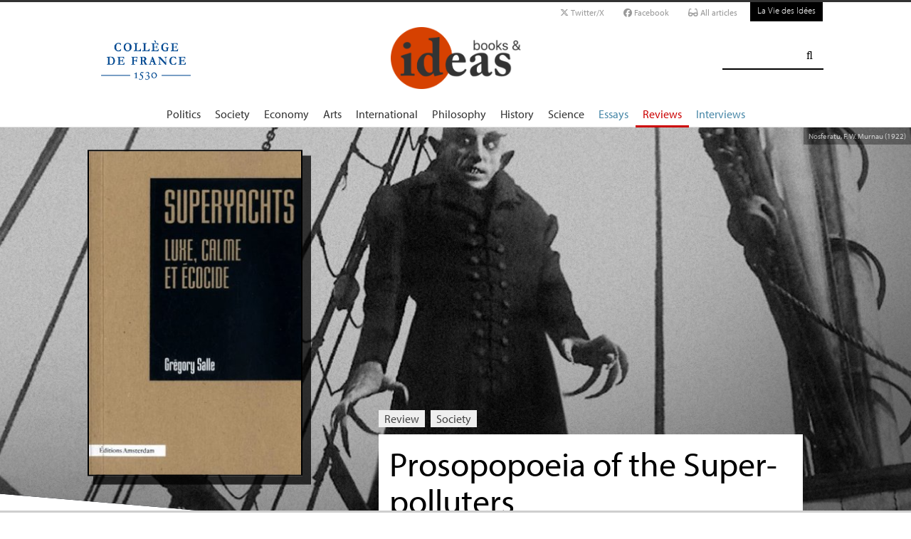

--- FILE ---
content_type: text/html; charset=utf-8
request_url: https://laviedesidees.fr/Prosopopoeia-of-the-Super-polluters
body_size: 21754
content:
<!doctype html>
<html dir="ltr" lang="en" xmlns="http://www.w3.org/1999/xhtml" xml:lang="en" class="ltr en no-js">
	<!--<![endif]-->
	<head>
		<script type='text/javascript'>/*<![CDATA[*/(function(H){H.className=H.className.replace(/\bno-js\b/,'js')})(document.documentElement);/*]]>*/</script>
		<title>Prosopopoeia of the Super-polluters - Books &amp; ideas</title>
		
		
		
		<link rel="canonical" href="https://laviedesidees.fr/Prosopopoeia-of-the-Super-polluters" />
		<meta name="description" content="About: Gr&#233;gory Salle, Superyachts, Luxe, calme et &#233;cocide, &#233;ditions Amsterdam - Ever more numerous, ever more polluting, superyachts are a &#8216;Capitalo-scene&#039;: in a space that is at once vast yet highly circumscribed, they embody the hidden face of contemporary capitalism, in all its planet-killing splendor." >
		<meta property="article:author" content="Giulia Mensitieri">
		<meta name="author" content="Giulia Mensitieri">
		
		
		
		<meta property="og:image" content="https://laviedesidees.fr/IMG/png/yacht-card.png">
		
		
		
			<meta name="og:image" content="https://laviedesidees.fr/IMG/png/yacht-card.png">
		
		
		<meta property="og:title" content="Prosopopoeia of the Super-polluters">
		<meta property="og:url" content="https://laviedesidees.fr/Prosopopoeia-of-the-Super-polluters" />
		<meta property="og:description" content="About: Gr&#233;gory Salle, Superyachts, Luxe, calme et &#233;cocide, &#233;ditions Amsterdam" >
		<meta property="og:type" content="article" >
		
		
		<meta name="bepress_citation_author" content="Giulia Mensitieri">
		<meta name="bepress_citation_title" content="Prosopopoeia of the Super-polluters">
		<meta name="bepress_citation_date" content="2023-06-15">
		<meta name="bepress_citation_abstract_html_url" content="https://laviedesidees.fr/Prosopopoeia-of-the-Super-polluters">
		
		
		<meta name="DC.language" CONTENT="en">
		<meta name="DC.title" CONTENT="Prosopopoeia of the Super-polluters">
		<meta name="DC.creator" content="Giulia Mensitieri">
		<meta name="DC.source" CONTENT="Books &amp; ideas">
		<meta name="DC.publisher" content="Books &amp; ideas">
		<meta name="DC:date" content="2023-06-15">
		<meta name="DC.description" CONTENT="About: Gr&#233;gory Salle, Superyachts, Luxe, calme et &#233;cocide, &#233;ditions Amsterdam">
		<meta name="DC:type" content="journalArticle">
		
		
		
		<meta name="twitter:card" content="summary_large_image">
		<meta name="twitter:site" content="@booksandideas
			">
		<meta name="twitter:creator" content="@booksandideas
			">
		<meta name="twitter:title" content="Prosopopoeia of the Super-polluters">
		<meta name="twitter:description" content="About: Gr&#233;gory Salle, Superyachts, Luxe, calme et &#233;cocide, &#233;ditions Amsterdam
			
		">
		
			<meta name="twitter:image" content="https://laviedesidees.fr/IMG/png/yacht-card.png">
		
		
		
		<meta property="fb:app_id" content="1513923505598044" />
		
		<!-- Google tag (gtag.js) -->
<script async src="https://www.googletagmanager.com/gtag/js?id=G-FBEQC3F0L2"></script>
<script>
  window.dataLayer = window.dataLayer || [];
  function gtag(){dataLayer.push(arguments);}
  gtag('js', new Date());

  gtag('config', 'G-FBEQC3F0L2');
</script>


<meta http-equiv="Content-Type" content="text/html; charset=utf-8" />
<meta name="viewport" content="width=device-width, initial-scale=1" />

   
<link rel="stylesheet" href="squelettes-dist/css/reset.css?1764924792" type="text/css" />
<link rel="stylesheet" href="squelettes-dist/css/clear.css?1764924792" type="text/css" />
<link rel="stylesheet" href="squelettes-dist/css/font.css?1764924792" type="text/css" />
<link rel="stylesheet" href="squelettes/css/links.css?1729235433" type="text/css" />
<link rel="stylesheet" href="squelettes-dist/css/typo.css?1764924792" type="text/css" />
<link rel="stylesheet" href="squelettes-dist/css/media.css?1764924792" type="text/css" />
<link rel="stylesheet" href="squelettes-dist/css/form.css?1764924792" type="text/css" />

<link rel="stylesheet" href="squelettes-dist/css/layout.css?1764924792" type="text/css" />


<link rel="stylesheet" href="squelettes-dist/css/spip.css?1764924792" type="text/css" />
<script>/*<![CDATA[*/
var blocs_replier_tout = 0;
var blocs_slide = 'normal';
var blocs_title_sep = /\|\|/g;
var blocs_title_def = 'Unfold||Fold back';
var blocs_js_cookie = '';

/*]]>*/</script><script type="text/javascript">var js_nouvelle_fenetre='(new window)';var links_site = '//laviedesidees.fr';</script>
<script>
var mediabox_settings={"auto_detect":true,"ns":"box","tt_img":true,"sel_g":"#documents_portfolio a[type='image\/jpeg'],#documents_portfolio a[type='image\/png'],#documents_portfolio a[type='image\/gif']","sel_c":".mediabox","str_ssStart":"Slideshow","str_ssStop":"Stop","str_cur":"{current}\/{total}","str_prev":"Previous","str_next":"Next","str_close":"Close","str_loading":"Loading\u2026","str_petc":"Press \u2019Esc\u2019 to close","str_dialTitDef":"Dialogue box","str_dialTitMed":"Media display","splash_url":"","lity":{"skin":"_simple-dark","maxWidth":"90%","maxHeight":"90%","minWidth":"400px","minHeight":"","slideshow_speed":"2500","opacite":"0.9","defaultCaptionState":"expanded"}};
</script>
<!-- insert_head_css -->
<link rel="stylesheet" href="plugins-dist/mediabox/lib/lity/lity.css?1764926070" type="text/css" media="all" />
<link rel="stylesheet" href="plugins-dist/mediabox/lity/css/lity.mediabox.css?1764926070" type="text/css" media="all" />
<link rel="stylesheet" href="plugins-dist/mediabox/lity/skins/_simple-dark/lity.css?1764926070" type="text/css" media="all" /><link rel='stylesheet' type='text/css' media='all' href='plugins-dist/porte_plume/css/barre_outils.css?1764926072' />
<link rel='stylesheet' type='text/css' media='all' href='local/cache-css/cssdyn-css_barre_outils_icones_css-d131fca8.css?1762529467' />
<link rel="stylesheet" type="text/css" href="plugins/auto/orthotypo/v2.2.0/css/typo_guillemets.css" media="all" />
<link rel="stylesheet" href="squelettes/css/links.css" type="text/css" media="all" />
<link rel="stylesheet" href="plugins/auto/typoenluminee/v4.0.1/css/enluminurestypo.css" type="text/css" media="all" /><link rel="stylesheet" type="text/css" href="plugins/auto/blocsdepliables/v1.4.2/css/blocs.css?1750406074" /><link rel="stylesheet" type="text/css" href="plugins/auto/owlcarousel/v1.1.0/css/owl.carousel.css" media="screen" />
<link rel="stylesheet" type="text/css" href="plugins/auto/owlcarousel/v1.1.0/css/owl.theme.css" media="screen" />
<link rel="stylesheet" type="text/css" href="plugins/auto/owlcarousel/v1.1.0/css/owl.modeles.css" media="screen" />



<!--<link rel="stylesheet" href="squelettes-dist/css/theme.css?1764924792" type="text/css" />-->





<script src="prive/javascript/jquery.js?1764925040" type="text/javascript"></script>

<script src="prive/javascript/jquery.form.js?1764925040" type="text/javascript"></script>

<script src="prive/javascript/jquery.autosave.js?1764925040" type="text/javascript"></script>

<script src="prive/javascript/jquery.placeholder-label.js?1764925040" type="text/javascript"></script>

<script src="prive/javascript/ajaxCallback.js?1764925040" type="text/javascript"></script>

<script src="prive/javascript/js.cookie.js?1764925040" type="text/javascript"></script>
<!-- insert_head -->
<script src="plugins-dist/mediabox/lib/lity/lity.js?1764926070" type="text/javascript"></script>
<script src="plugins-dist/mediabox/lity/js/lity.mediabox.js?1764926070" type="text/javascript"></script>
<script src="plugins-dist/mediabox/javascript/spip.mediabox.js?1764926070" type="text/javascript"></script><script type='text/javascript' src='plugins-dist/porte_plume/javascript/jquery.markitup_pour_spip.js?1764926072'></script>
<script type='text/javascript' src='plugins-dist/porte_plume/javascript/jquery.previsu_spip.js?1764926072'></script>
<script type='text/javascript' src='local/cache-js/jsdyn-javascript_porte_plume_start_js-9f27c760.js?1760683476'></script>
<link rel="shortcut icon" href="local/cache-gd2/3b/20125795b1979063313bd83a0e42b4.ico?1728629147" type="image/x-icon" />
<link rel="apple-touch-icon" sizes="57x57" href="local/cache-gd2/03/9d5c9ed6e25796219fadefa497095d.png?1728629147" />
<link rel="apple-touch-icon" sizes="114x114" href="local/cache-gd2/af/166d120026049d07ac81fe78d01fdc.png?1728629147" />
<link rel="apple-touch-icon" sizes="72x72" href="local/cache-gd2/fa/e6e44a99f24d3ab8721fafd406961d.png?1728629147" />
<link rel="apple-touch-icon" sizes="144x144" href="local/cache-gd2/db/7782b36a652f5b014809ee71693270.png?1728629147" />
<link rel="apple-touch-icon" sizes="60x60" href="local/cache-gd2/92/0b3d31589302a59a33e563f7733740.png?1728629147" />
<link rel="apple-touch-icon" sizes="120x120" href="local/cache-gd2/8f/ae45f3c2adfd2bc239738eed255e89.png?1728629147" />
<link rel="apple-touch-icon" sizes="76x76" href="local/cache-gd2/8e/bc589b250e07eae6791ad637becb50.png?1728629147" />
<link rel="icon" type="image/png" href="local/cache-gd2/f3/d5960e0600bf10bf2238202d0c1225.png?1728629147" sizes="96x96" />
<link rel="icon" type="image/png" href="local/cache-gd2/9d/389978653a32b327aa4095c09167c6.png?1728629147" sizes="16x16" />
<link rel="icon" type="image/png" href="local/cache-gd2/f7/0443f4cea4ec5ff3a260ed78a23ef6.png?1728629147" sizes="32x32" />
<link rel="icon" type="image/png" href="local/cache-gd2/e4/b8f5a2330d04188bb812ab1056f4ac.png?1728629147" sizes="192x192" />
<meta name="msapplication-TileImage" content="local/cache-gd2/af/166d120026049d07ac81fe78d01fdc.png?1728629147" />

<meta name="msapplication-TileColor" content="#f6a623" />
<meta name="theme-color" content="#f6a623" /><link rel='stylesheet' href='local/cache-css/cssdyn-tarteaucitron_custom_css-04401bfc.css?1760683478' type='text/css' /><script type='text/javascript' src='plugins/auto/tarteaucitron/v1.9.2/lib/tarteaucitron/tarteaucitron.js' id='tauc'></script>
<script type="text/javascript">
	tarteaucitron.init({
		"privacyUrl": "", /* Privacy policy url */

		"hashtag": "#tarteaucitron", /* Ouverture automatique du panel avec le hashtag */
		"cookieName": "tarteaucitron", /* Cookie name */

		"orientation": "bottom", /* le bandeau doit être en haut (top), au milieu (middle) ou en bas (bottom) ? */

		"groupServices": false, /* Group services by category */
		"closePopup": false, /* Show a close X on the banner */

		/* Gestion petit bandeau */
		"showAlertSmall": false, /* afficher le petit bandeau en bas à droite ? */
		"cookieslist": false, /* Afficher la liste des cookies installés ? */

		/* Gestion de la petite icone Cookie */
		"showIcon": false, /* Show cookie Icon or not */
		
		"iconPosition": "BottomRight", /* BottomRight, BottomLeft, TopRight and TopLeft */

		"adblocker": false, /* Afficher un message si un adblocker est détecté */

		/* Gestion grand bandeau */
		"DenyAllCta" : true, /* Show the deny all button */
		"AcceptAllCta" : true, /* Show the accept all button when highPrivacy on */
		"highPrivacy": true, /* Si true, affiche le bandeau de consentement. Sinon, le consentement est implicite. */

		"handleBrowserDNTRequest": true, /* If Do Not Track == 1, disallow all */

		"removeCredit": false, /* supprimer le lien vers la source ? */

		"useExternalCss": false, /* If false, the tarteaucitron.css file will be loaded */
		"useExternalJs": false, /* If false, the tarteaucitron.js file will be loaded */

		

		"moreInfoLink": false, /* Show more info link */
		

		"mandatory": false, /* Show a message about mandatory cookies */

		"googleConsentMode": true, /* Activer le Google Consent Mode v2 pour Google ads & GA4 */
		"bingConsentMode": true, /* Activer le Bing Consent Mode pour Clarity & Bing Ads */
		"softConsentMode": false, /* Soft consent mode (le consentement est requis pour charger les tags) */
	});

	var tarteaucitronCustomText = {
		
		
		"icon": 'Gestionnaire de cookies - ouverture d’une fenêtre'
	}

	var tarteaucitronForceLanguage = 'en';
</script>
<script src="https://laviedesidees.fr/plugins/auto/ancresdouces/v3.0.0/js/jquery.scrollto.js" type="text/javascript"></script><script src="https://laviedesidees.fr/plugins/auto/ancresdouces/v3.0.0/js/jquery.localscroll.js" type="text/javascript"></script><script type="text/javascript">/* <![CDATA[ */
function ancre_douce_init() {
	if (typeof jQuery.localScroll=="function") {
		jQuery.localScroll({autoscroll:false, hash:true, onAfter:function(anchor, settings){ 
			jQuery(anchor).attr('tabindex', -1).on('blur focusout', function () {
				// when focus leaves this element, 
				// remove the tabindex attribute
				jQuery(this).removeAttr('tabindex');
			}).focus();
		}});
	}
}
if (window.jQuery) jQuery(document).ready(function() {
	ancre_douce_init();
	onAjaxLoad(ancre_douce_init);
});
/* ]]> */</script><script src="plugins/auto/links/v4.1.2/links.js" type="text/javascript"></script>
<script src='plugins/auto/blocsdepliables/v1.4.2/js/blocs.js?1750406074'></script><script src="plugins/auto/owlcarousel/v1.1.0/javascript/owl.carousel.js" type="text/javascript"></script>



<script src="squelettes/js/script.js?1762768739" type="text/javascript"></script>


<meta name="generator" content="SPIP 4.4.7" />














<script src="https://code.jquery.com/ui/1.9.1/jquery-ui.js"></script>


<link type="text/css" rel="stylesheet" href="squelettes/js/jquery-dropdown-master/jquery.dropdown.min.css" />
<script type="text/javascript" src="squelettes/js/jquery-dropdown-master/jquery.dropdown.js"></script>


<link href="squelettes/fontawesome6/css/fontawesome.css" rel="stylesheet" />
<link href="squelettes/fontawesome6/css/brands.css" rel="stylesheet" />
<link href="squelettes/fontawesome6/css/solid.css" rel="stylesheet" />


<script src="squelettes/js/collapse_menu.js" type="text/javascript"></script>

<!-- For third-generation iPad with high-resolution Retina display: -->

<!-- For iPhone with high-resolution Retina display: -->

<!-- For first- and second-generation iPad: -->

<!-- For non-Retina iPhone, iPod Touch, and Android 2.1+ devices: -->




<!-- <meta name="viewport" content="width=device-width, height=device-height" /> -->
<meta name="viewport" content="width=device-width, initial-scale=1, user-scalable = no">


<meta name="format-detection" content="telephone=no">


<script src="https://use.typekit.net/pkk5bzi.js"></script>
<script>try{Typekit.load({ async: true });}catch(e){}</script>
			

<link rel="stylesheet" href="squelettes/css/habillage.css" type="text/css" media="projection, screen, tv" />		
		
		<link rel="stylesheet" href="squelettes/js/selection-sharer-master/dist/selection-sharer.css" type="text/css" />
		
		
		<script type='text/javascript' src='https://platform-api.sharethis.com/js/sharethis.js#property=648316a77e3db300120b2be7&product=sticky-share-buttons' async='async'></script>

		
		
	</head>
	<body class="page_article en">
		<!-- Facebook SDK -->
		<div id="fb-root"></div>
		<script async defer crossorigin="anonymous" src="https://connect.facebook.net/fr_FR/sdk.js#xfbml=1&version=v4.0&appId=1513923505598044&autoLogAppEvents=1"></script>
		<!-- / Facebook SDK -->
		
		<div id="page">
			
			
			<div class="entete">

<ul id="skip" class="no_print">
	<li><a href="#big_menu_container">skip to Main Navigation</a></li>
	<li><a href="#conteneur">skip to Main Content</a></li>
	<li><a href="#pied">skip to Footer</a></li>
</ul>

<div id="sub_menu_container" class="no_print">
	<div id="sub_menu">
		<div class="subc">
			<div id="tools">
				<ul>
						<li><a href="https://twitter.com/booksandideas" target="_blank" class="social_link"><i class="fa-brands fa-x-twitter"></i> Twitter/X</a></li>
						<li><a href="https://www.facebook.com/Books-ideas-154289084586712/" target="_blank" class="social_link"><i class="fa-brands fa-facebook"></i> Facebook</a></li>
						
							<li><a rel="me" href="-All-articles-" class="social_link"><i class="fa-solid fa-glasses"></i> All articles</a> </li>
						
					</ul>
						
					<a href="https://laviedesidees.fr" title="La Vie des Idées" class="header_tools_VDI">La Vie des Idées</a>
						
					
			</div>
		</div><!-- /subc -->
	</div><!-- / sub menu -->
</div><!-- / sub menu container -->

<div id="header_container" class="no_print">
	<div id="entete">
		<div class="subc">
			
			
				<div class="logo_college">
					<a href="https://www.college-de-france.fr/"  target="_blank"><img src="squelettes/images/logoCDF_web_bleu.png" width="150px" alt="" /></a>
				</div>
			
			<div class="logo_site_vdi">
			
			<a rel="start" href="https://booksandideas.net" class="logo">
					<img src='local/cache-vignettes/L423xH200/siteoff0-b1580.png?1675949579' alt='Books &#38; ideas' class='no-adapt-img spip_logo spip_logos' width='423' height='200' onmouseover='' onmouseout='' title='Accueil' />
					</a>
					
				
			</div>
			
			<div class="nettoyeur"></div>
		</div><!-- /subc -->
	</div><!-- / entete -->
</div><!-- / header container -->

<!-- ########################## mobile ############################### -->
<input id="menu-toggle" type="checkbox" />
<label class='menu-button-container' for="menu-toggle">
	<div class='menu-button'></div>
	</label>
<ul class="menu">
	<li class="li_search"><div class="formulaire_spip formulaire_recherche" id="formulaire_recherche">
<form action="spip.php?page=recherche" method="get"><div>
	<input name="page" value="recherche" type="hidden"
>
	<input type="hidden" name="lang" value="en" />
	<label for="recherche">Search:</label>
	<input type="search" class="search text" size="25" name="recherche" id="recherche" accesskey="4" autocapitalize="off" autocorrect="off" />
	<input type="submit" class="submit" value="&#xf002;" title="Search" />
</div></form>
</div>
</li>
	
		<li><a href="+-Politique-+">Politics</a></li>
	
		<li><a href="+-Societe-+">Society</a></li>
	
		<li><a href="+-Economie-+">Economy</a></li>
	
		<li><a href="+-Art-litterature-+">Arts</a></li>
	
		<li><a href="+-International-+">International</a></li>
	
		<li><a href="+-Philosophie-+">Philosophy</a></li>
	
		<li><a href="+-Histoire-+">History</a></li>
	
		<li><a href="+-Sciences-1503-+">Science</a></li>
	
	
	<li class="menu_rub"><a href="-Essays-">Essays</a></li>

	<li class="menu_rub"><a href="-Reviews-" class="on">Reviews</a></li>

	<li class="menu_rub"><a href="-Interviews-">Interviews</a></li>

	<li class="VDIlink"><a href="https://laviedesidees.fr" title="La Vie des Idées">La Vie des Idées</a></li>		
</ul>
<!-- ######################################################### -->

<div id="search_box" class="no_print"><div id="search_wrapper"><div class="formulaire_spip formulaire_recherche" id="formulaire_recherche">
<form action="spip.php?page=recherche" method="get"><div>
	<input name="page" value="recherche" type="hidden"
>
	<input type="hidden" name="lang" value="en" />
	<label for="recherche">Search:</label>
	<input type="search" class="search text" size="25" name="recherche" id="recherche" accesskey="4" autocapitalize="off" autocorrect="off" />
	<input type="submit" class="submit" value="&#xf002;" title="Search" />
</div></form>
</div>
</div></div>

<div id="big_menu_container" class="no_print">
	<div id="big_menu_wrapper">
		<div class="subc">
			<div id="menu_them">
				<ul>
					
					<li><a href="+-Politique-+">Politics</a></li>
					
					<li><a href="+-Societe-+">Society</a></li>
					
					<li><a href="+-Economie-+">Economy</a></li>
					
					<li><a href="+-Art-litterature-+">Arts</a></li>
					
					<li><a href="+-International-+">International</a></li>
					
					<li><a href="+-Philosophie-+">Philosophy</a></li>
					
					<li><a href="+-Histoire-+">History</a></li>
					
					<li><a href="+-Sciences-1503-+">Science</a></li>
					
					
					<li class="menu_rub"><a href="-Essays-">Essays</a></li>

	<li class="menu_rub"><a href="-Reviews-" class="on">Reviews</a></li>

	<li class="menu_rub"><a href="-Interviews-">Interviews</a></li>

	<li class="VDIlink"><a href="https://laviedesidees.fr" title="La Vie des Idées">La Vie des Idées</a></li>						
				</ul>
				<div class="nettoyeur"></div>
			</div><!-- / menu them -->

		</div><!-- /subc -->
		<div class="nettoyeur"></div>
	</div><!-- / big_menu_wrapper -->
	<div class="nettoyeur"></div>
</div><!-- / menu them container -->


</div>			
			
				
				
				
			
				<div class="conteneur large_simple big_une_container" style="
	
	background: url(https://laviedesidees.fr/IMG/png/yacht-bkg.png) no-repeat center; 
	
	background-color: #000612; -webkit-background-size: cover; /* pour anciens Chrome et Safari */ background-size: cover; /* version standardisée */">
		
	
	<div class="credits_large"><span class="credits_wrapper">Nosferatu, <span class="caps">F. W.</span> Murnau (1922)</span></div>
		
	
	<!--<div class="big_une_inner_shadow"></div>-->
	
	<div class="conteneur_inner" style="height: 100%;">
		
		<div class="cartouche_logo flex_bloc_33">
			<div class="subcl">
				<div class="logo_wrapper">
					<img src='local/cache-vignettes/L302xH460/arton5272-3fa81.jpg?1686726770' alt='' class='spip_logo' width='302' height='460' onmouseover='' onmouseout='' />
				</div>
			</div>
		</div>
		
	</div><!-- conteneur inner -->
</div><!-- conteneur -->
	
<div class="conteneur large_simple">
	<div class="conteneur_inner">
	
		<div class="new_big_une_bloc new_big_une_bloc_recens cartouche big_article_bloc">
			
			 
			
				<p class="cartouches_entetes">
					
					
						<a href="-Reviews-">Review</a>
							
					
															
					 
					
						<a href="+-Societe-+">Society</a>
					
					
					 
					
				</p>
			
			
			<div class="new_big_une_cartouche">	
				
				
				
				
				
				<h1>
					
					<div  class="titre">Prosopopoeia of the Super-polluters</div>
					
					<div class="descriptif"><p>About: Grégory Salle, <i>Superyachts, Luxe, calme et écocide</i>, éditions Amsterdam</p></div>
					
				</h1>
				
				
				
				<hr>
				
				<div class="cartouche_bis">
					
					
						
							<div class="picto_article no_print">
								<a href="+-CAIRN-+"><img src='local/cache-vignettes/L80xH18/moton1605-fc5ce.jpg?1675949363' alt='' class='spip_logo' width='80' height='18' onmouseover='' onmouseout='' /></a>
							</div>
						
						
					
					<div class="signature">
						
						<span class="par">
							by 
							<span class="vcard author nom_auteur"><a class="url fn spip_in" href="_Mensitieri-Giulia_">Giulia Mensitieri</a></span>
						</span>
						
						<span class="date">,  15 June 2023</span>
						
						<div class="lestraducteurs">translated by 

		<span class="vcard author nom_auteur"><a class="url fn spip_in" href="_Dale-Susannah_">Susannah Dale</a></span></div>
						
						
							<div class="lestraducteurs">with the support of <a href="+-CAIRN-+">Cairn.info</a></div>
						
						
						<br><br><br>
					</div>
		
				</div>	
		
			
			</div>
		
			<div class="nettoyeur"></div>
		</div>
	
	</div><!-- conteneur inner -->
</div><!-- conteneur -->				
			
			<div class="conteneur large_simple">
			<div class="conteneur_inner">
					
				
				<div id="contenu_article" class="subc">
					
					
					<div id="content_article_wrapper container-fluid">
						<div id="content_article">
							
							<div class="clearfix">
								<div class="right">
									
									<div class="traductions">
	
	<i class="fa fa-globe" aria-hidden="true"></i>
	

		<a href="https://laviedesidees.fr/Prosopopee-des-superpollueurs" rel="alternate"  title="Prosopop&#233;e des superpollueurs" class="lien_langue">Version française </a>

	

</div><small class="silver">&nbsp;&nbsp;|&nbsp;&nbsp;</small>
									
									
									<div class="download_article_container">
	<i class="fa fa-download" aria-hidden="true"></i> Télécharger l'article : 
    
    
		<a href="IMG/pdf/20220107_superyachts_en.pdf">PDF</a>
	
	
	
	

	    
    
	
		 
        
		 <a href="/?action=generer_epub&amp;id_article=5780">EPUB</a>
	
	
	
	
		 
        
		 <a href="/?action=generer_mobi&amp;id_article=5780">MOBI</a>
	
	
</div></div>
								
								
								<div class="tags_container">
	
	<i class="fa fa-tags" aria-hidden="true"></i>
    
		<a href="+-ecologie-+">écologie </a>
	, 
		<a href="+-richesse-+">richesse</a>
	, 
		<a href="+-pollution-+">pollution</a>
	, 
		<a href="+-catastrophe-+">catastrophe</a>
	
</div></div>
							
							
							
							<div class="entry-content chapo"><p>Ever more numerous, ever more polluting, superyachts are a ‘Capitalo-scene’: in a space that is at once vast yet highly circumscribed, they embody the hidden face of contemporary capitalism, in all its planet-killing splendor.</p></div>
								
							<div class="nettoyeur"></div>
							
							<div class="texte_wrapper">	
								
								
								<div class="entry-content texte"><h3 class="spip">What do we know about superyachts ?</h3>
<p>&ldquo;Let&#8217;s speak frankly, we&#8217;re among friends&rdquo; (p. 18), apostrophizes French sociologist Grégory Salle, as he launches his book <i>Superyachts : Luxe, calme et écocide</i> (&ldquo;Superyachts: Luxury, Calm and Ecocide&rdquo;). He addresses us, the readers, when he&#8217;s not giving a voice to his floating luxury Hotel-Palaces (chapter 3). And he does so willingly, through prosopopoeia:</p>
<p>&#8217;A&#8217; is my name, nothing to do with anarchy, as you&#8217;d expect. Don&#8217;t worry: it&#8217;s just the first initial of the wife of my owner, a Russian banker by the name of Andrey Melnichenko, who recently made the Forbes list of the world&#8217;s 100 richest people (p. 37).</p>
<p>&#8217;A&#8217; is one of the superyachts to which Grégory Salle lends a voice. She is 119 meters long, with 7 cabins and capacity for 14 passengers and 42 crew members.</p>
<p>All right, it&#8217;s true that I consume around 2,000 liters of fuel per hour, and it costs almost one and a half million dollars to fill my tank. But look how classy I am! I don&#8217;t sail, I glide smoothly, with no splashing&ldquo;(p. 38). The value of &#8217;A&#8217; is estimated at 325 million dollars. If that seems steep, you can settle for renting&rdquo;Axioma, 72 meters, 635,000 euros a week in high winter season, not including food, drinks, gas or crew" (p. 51).</p>
<p>Gregory Salle&#8217;s book is a hybrid essay, drawing on a wide range of data. It is a kind of non-investigation. It is a study conducted neither <i>on</i> (he was unable to gain access), nor <i>around</i> superyachts (the marine perimeters of these boats are patrolled by bodyguards). His subject is superyachts, which he was able to observe from afar, studying the limited academic literature published on the topic<span class="spip_note_ref">&nbsp;[<a href="#nb1" class="spip_note" rel="appendix" title="Emma Spence’s study is the reference work that focuses most closely on this&nbsp;(…)" id="nh1">1</a>]</span>, and analyzing the gray literature, commercial platforms and general media. There is a lack of qualitative data and interviews. The sociologist tried to approach the nabobs through the Marine Observatory team, whose aim is to &ldquo;promote sustainable coastal development&rdquo; on the Côte d&#8217;Azur. He failed.</p>
<p>This abundance of sources and hooks in the story is by no means a mere stylistic exercise on the super-rich ‒ in whom Grégory Salle had already shown an interest (Bruno and Salle 2018) ‒ and their floating vehicles. Though presented in a lively style, his research is rigorous. He uses sarcasm and rhetorical devices to distance us, once he has established the full extent of the excessiveness (chapter 1). Phrases, puns, personification and irony are used in an effort to avoid being overwhelmed by the mammoth weight of inequality and dizzying figures.</p>
<p>Despite the current health, social and ecological crises, and despite the series of structural crises that capitalism is causing and experiencing, the superyacht market is doing just fine. This is confirmed by the <a href="http://www.superyachttimes.com/yacht-news/superyacht-sales-2021" class="spip_out" rel="external">Superyacht Times website</a>, in an article dated November 2021: &ldquo;<i>Much has been said about the remarkable recovery of the superyacht market from the depths of the <span class="caps">COVID</span>-19 pandemic in 2020. To refer to the current state of the market as a mere recovery actually does not do justice to its situation. At the time of writing (mid-September 2021) the superyacht sales market was positively booming and it looked like new yacht sales over 30 metres would exceed the 200 mark for the full year 2021.</i>&rdquo; (Dazert 2021). Far from being anecdotal, these data speak volumes about the state of the world.</p>
<h3 class="spip">Where do these floating exceptions fit in?</h3>
<p>Over 18 short chapters with snappy titles, Salle describes the world of superyachts: their interiors, their costs, their crews, their owners and users, their showrooms, their specialized magazines, their ports and their routes. But he also looks at the manufacturers, regulations and jurisdictions that affect these vessels, the tax regimes under which they operate, and their relationship with the territories, states, coastlines and beach resorts they rub shoulders with.</p>
<p>Looking at vessels from these numerous angles, the sociologist examines the weight of superyachts and their place within capitalism. As a specialist in prisons (Salle 2016), he focuses here on another of those &ldquo;other spaces&rdquo; that the philosopher Michel Foucault dubbed &ldquo;heterotopias&rdquo;. These are places of radical otherness in relation to &ldquo;the norm&rdquo; (prison is one of the most frequently used examples of heterotopia, where men and women are locked up, under supervision, deprived of their freedom). In Michel Foucault&#8217;s own words, a yacht, as &ldquo;<i>a piece of floating space, a place without a place, living by itself, closed in on itself [...] is the heterotopia par excellence</i>&rdquo; (p. 36; Defert et Foucault 2009). Despite this exemplarity, Salle does not think of superyachts as heterotopias. The concept does not appear in his book, perhaps because he did not intend it to be abstract. However, this glaring absence may be explained in other ways.</p>
<p>Salle does not conceive these superyachts as counter-spaces. &ldquo;Just because luxury vessels have freed themselves from the common human presence does not mean they exist outside the world.&rdquo; (p. 22).</p>
<p>Indeed, are superyachts really &#8217;other spaces&#8217; in relation to a presupposed normal order of things? If the norm is defined by the possession of economic wealth, then of course we are floating in the waters of the supreme exception, i.e. the one percent of the famous one percent. But if the normal order of things is capitalism itself, which is what creates these inequalities, then we are dealing with objects that are in no way exceptional. They are exemplary; paradigmatic of our economic system and its values. They in no way exist outside of it.</p>
<p>And what if, instead of thinking in terms of whimsy, eccentricity and drift, we spoke instead in terms of reflection, expression or indication? We would then say touchstone and not anomaly, reliable sample and not aberration, moderation rather than excess ‒ a means of weighing up the general delirium that goes by the name of social order (p. 21).</p>
<p>The superyachts described by Gregory Salle are the ultimate manifestation of capitalism and the Capitalocene (Ferdinand 2019) ‒ the era in which geological changes are driven by capitalism. We could almost say that superyachts are a &#8217;Capitalo-scene&#8217;, in the sense that they allow us to <i>see capital</i> (Buck-Morss 2010). They are the materialization within a space, at once vast yet highly circumscribed, of today&#8217;s capitalism, with its pomp, its glittering excesses and its big winners.</p>
<p>This materialization entails a great deal of work. Work carried out on board by dozens of hostesses, skippers, valets, captains, masseuses, chefs, nannies, bodyguards, deckhands and other professionals. These are the men and women we barely notice when we look at superyachts from afar. We glimpse them gliding along the gangways in their uniforms ‒ key figures in this subtle game of <i>ostentatious reclusion</i> (chapter 11), which would make a fine subject for visual studies (Boidy 2017).</p>
<p>As for the work done ashore by the workers who build and maintain these vessels, it is manual, precarious, dangerous, delocalized, fragmented labor that is kept well off-stage, as Salle writes in the chapter entitled &ldquo;The lair of production&rdquo;.</p>
<p>And then there is another kind of work: the efforts of national and transnational politicians, and of interest groups and lobbies, to regulate these boats (or rather leave them to it). This is the work carried out to ensure the continued existence of a tax privilege on an unprecedented scale (chapter 9).</p>
<p>Work is also done by localities to make themselves appealing and tempting in terms of prices and (un)regulation, as well as entertainment opportunities (chapter 12). They have to attract these moguls and then make them stay. Then there is the work of all those involved in concealing the environmental impact of superyachts. This is a difficult task, because no matter how hard they try to green the issue, &ldquo;<i>superyachting is intrinsically a polluting activity. First of all, there is the pollution generated by the boats themselves, from exhaust emissions (a full tank is equivalent to several tens or even hundreds of thousands of liters of diesel), to the use of anti-fouling paints containing harmful substances&rdquo; (p. 95)</i>. In addition to these toxic materials, they create water pollution, litter, noise pollution, vibrations and artificial lights that disrupt ecosystems. Anchoring practices that destroy marine life are also part of this deadly list. In one of the book&#8217;s most compelling chapters, the posidonia, a marine plant species endemic to the Mediterranean, takes center stage (chapter 14). It is from the perspective of this flowering plant ‒ inaccurately called seaweed and a sign of the Mediterranean&#8217;s good health ‒ that we grasp the impact of unchecked ecocide, mechanically caused by the anchors and chains of these marine behemoths.</p>
<p>Grégory Salle links these floating devices to all those forces on which superyachts rely, and which they exhaust, in order to stay afloat. He shows how big yachts have thus well and truly emerged from their position above ground to become dense nodes of capitalism.</p>
<h3 class="spip">Criminals in Bermuda shorts</h3>
<p>Tax evasion, labor law violations, environmental crime: this is the other side of the yachting world. As we turn the pages, we see white-collar workers in Bermuda shorts strip off their corporate garb to reveal a new skin: that of criminals. It is this reversal, done with grace and subtlety (quite the opposite of a superyacht), that is one of the book&#8217;s most powerful contributions. It shows us the spectacular manifestation of inequality from an entirely new angle; we see who the actors are in this violence against the living world in the broadest sense. And this changes their status. The sociologist is no newcomer to the subject, having already studied green criminology and white-collar crime. (Salle 2019).</p>
<p>Indeed, Salle has studied the super-rich and powerful before. He is well placed to know that it is easier to access a prison than to board a superyacht or interact with a powerful person. This is another of the book&#8217;s contributions, revealing all the methodological and pragmatic difficulties involved in investigating the affluent. It is about employing the right tactics and drawing on all the strings researchers have to their bow. They need to have, or build, the right networks and maintain them, as Michel Pinçon and Monique Pinçon-Charlot have done throughout their careers (Pinçon et Pinçon-Charlot 2021). Or they need to gain access to the workers who interact with the powerful, such as the sports coaches described by Sébastien Chauvin and Bruno Cousin (Cousin &amp; Chauvin 2019). It helps to have the right bodily capital, like Ashley Mears, who frequented superyachts and their occupants as a society girl at jet-set parties (Mears 2020). They can also study the wealth-concealing tactics of New York&#8217;s progressive super-rich. This is what sociologist Rachel Sherman has done, in a book she is quick to describe as the result of the most difficult research she has ever undertaken (Sherman 2019, p. 239).</p>
<p>Research into the powerful is difficult to access, conduct and fund, but it is increasingly necessary. We cannot understand power and inequality without taking on the task of studying the places where they are generated. The call issued by anthropologist Laura Nader (Nader 1972) to her colleagues inviting them to study the top social strata back in 1972 has lost none of its relevance. In a world where climate change is being driven not by the common man (the <i>anthropos</i> of the Anthropocene), but by the powerful men of capitalism, this plea has taken on a new urgency. As Grégory Salle does in <i>Superyachts : Luxe, calme et écocide</i>, we need to give the rightful place to these exceptions that define the rule.</p>
<div class="recense">Grégory Salle, <i>Superyachts, Luxe, calme et écocide</i>, éditions Amsterdam 2021. 176 p., 13 €.</div></div>
								
								
								
								
									
									
									
									
								
								
						
								<!--nouveau lien dossier-->
								
								<!--fin nouveau lien dossier-->
								
								
								<p class="signature signature_box">
									
									<span class="par">
										by 
										<span class="vcard author nom_auteur"><a class="url fn spip_in" href="_Mensitieri-Giulia_">Giulia Mensitieri</a></span></span><span class="date">,  15 June 2023</span>
								</p>

								
								<div class="social_bloc no_print">
									
									<hr class="zigzag">
									
									<h3>Share this article </h3>
									
									<!-- ShareThis BEGIN -->
									<div class="sharethis-inline-share-buttons"></div>
									<!-- ShareThis END -->
									
									<hr class="zigzag">
									
									
									<div class="social_bloc">
	<hr class="zigzag">
	
	<h3>Find us here : 
	<a href="http://twitter.com/booksandideas" target="_blank" class="social_image"><img src="squelettes/images/icons8-twitter-64.png" alt="Twitter"></a>
	<a href="https://www.facebook.com/pages/Books-ideas/154289084586712" target="_blank" class="social_image"><img src="squelettes/images/icons8-facebook-old-64.png" alt="Facebook"></a>
	
	</h3>
	
	<hr class="zigzag">
</div>										
									
								</div>
								
								<div class="ps">
									<h2>
										Further reading
									</h2>
									
									<div class=""><p>Bibliography<br class='autobr' />
•	<span class="caps">BOIDY</span> Maxime, 2017, <i>Les études visuelles</i>, Saint-Denis, Presses Universitaires Vincennes, 182 p.<br class='autobr' />
•	<span class="caps">BRUNO</span> Isabelle et <span class="caps">SALLE</span> Grégory, 2018, « “Before long there will be nothing but billionaires!” The power of elites over space on the Saint-Tropez peninsula », <i>Socio-Economic Review,</i> avril 2018, vol. 16, no 2, p. 435‑458.<br class='autobr' />
•	<span class="caps">BUCK</span>-<span class="caps">MORSS</span> Susan, 2010, <i>Voir le capital : Théorie critique et culture visuelle</i>, Paris, Les Prairies Ordinaires.<br class='autobr' />
•	<span class="caps">COUSIN</span> Bruno et <span class="caps">CHAUVIN</span> Sébastien, 2019, « Entraîner les dominants », <i>Actes de la recherche en sciences sociales</i>, 2019, vol. 230, no 5, p. 76‑91.<br class='autobr' />
•	<span class="caps">DAZERT</span> Ralph, 2015, <a href="https://www.superyachttimes.com/yacht-news/superyacht-sales-2021" class="spip_out" rel="external">« Market: Who is driving the post-pandemic boom? »</a>, <i>superyachttimes,</i> 22 novembre 2021, 22 nov. 2021 <br class='autobr' />
•	<span class="caps">DEFERT</span> Daniel et <span class="caps">FOUCAULT</span> Michel, 2009, <i>Le corps utopique suivi de Les hétérotopies</i>, Paris, Nouvelles Editions Lignes.<br class='autobr' />
•	<span class="caps">FERDINAND</span> Malcom, 2019, <i>Une écologie décoloniale - Penser l’écologie depuis le monde caribéen</i>, s.l., Le Seuil.<br class='autobr' />
•	<span class="caps">MEARS</span> Ashley, 2020, <i>Very Important People: Status and Beauty in the Global Party Circuit</i>, Illustrated edition., Princeton, Princeton University Press, 320 p.<br class='autobr' />
•	<span class="caps">NADER</span> Laura, 1972, « Up the Anthropologist: Perspectives Gained From Studying Up », 1972.<br class='autobr' />
•	<span class="caps">PIN</span>Ç<span class="caps">ON</span> Michel et <span class="caps">PIN</span>Ç<span class="caps">ON</span>-<span class="caps">CHARLOT</span> Monique, 2021, <i>Notre vie chez les riches</i>, Illustrated édition., <span class="caps">PARIS</span>, Zones, 192 p.<br class='autobr' />
•	<span class="caps">SALLE</span> Grégory, 2019, « De la green criminology à l’analyse de la gestion différentielle des illégalismes », <i>Déviance et Société</i>, 17 décembre 2019, vol. 43, no 4, p. 593‑620.<br class='autobr' />
•	<span class="caps">SALLE</span> Grégory, 2016,<i> L’Utopie carcérale Petite histoire des « prisons modèles »</i>, Éditions Amsterdam., Paris.<br class='autobr' />
•	<span class="caps">SHERMAN</span> Rachel, 2019,<i> Uneasy Street: The Anxieties of Affluence</i>, 2<sup class="typo_exposants">nd</sup> edition., s.l., Princeton University Press, 325 p.<br class='autobr' />
•	<span class="caps">SPENCE</span> Emma, 2014, « Towards a more-than-sea geography: exploring the relational geographies of superrich mobility between sea, superyacht and shore in the Cote d’Azur », <i>Area</i>, 2014, vol. 46, no 2, p. 203‑209.</p></div>
									
								</div>
								
								
								<div class="newsletter_article">
	
	<div style="padding-top:20px;" id="formContent">
		<fieldset>
			<form id="subForm" class="newsletter_form" method="post" name="subForm" action="https://newsletters.booksandideas.net/alyas/abo/news/new" target="_blank"  >
				<input type="hidden" name="id" value="" />
				<input type="hidden" name="direct" value="2" />
				<input type="hidden" name="newsletters[]" id="book_weekly" value="book_weekly" />
				<div class="newsletter_modal_intro">
					Sign up and receive our weekly newsletter for free:
				</div>
				<div>
					<div>
						<input type="submit" class="newsletter_button" value="Sign up" />
					</div>
				</div>
			</form>
		</fieldset>
	</div>

</div><!-- /newsletter_popin -->								
								
								<div class="texte_plus_container clearfix">
									
									<!--Pour citer cet article-->
									<div class="pourciter">
										<h2>
											To quote this article : 
										</h2>
										<p>
											Giulia Mensitieri, « Prosopopoeia of the Super-polluters », 
											<em>
												Books and Ideas
											</em>
											, 15 June 2023.
											ISSN&nbsp;:&nbsp;2105-3030. 
											URL&nbsp;:&nbsp;https://laviedesidees.fr/Prosopopoeia-of-the-Super-polluters
										</p>
									</div>
									<!--fin pour citer cet article-->
									
									
										<div class="proposer">
	<h2>
		Nota Bene:
	</h2>
	<p>
		If you want to discuss this essay further, you can send a proposal to the editorial team (<a href="#redaction#mc#laviedesidees.fr#" title="redaction..&aring;t..laviedesidees.fr" onclick="location.href=mc_lancerlien('redaction','laviedesidees.fr'); return false;">redaction<span class='mcrypt'> at </span>laviedesidees.fr</a>).  We will get back to you as soon as possible.
	</p>
</div>										
								
								</div><!-- /texte_plus_container -->
								
								
								
								<div class="nettoyeur"></div>
								
								
								
								
								
						
							</div><!-- /texte_wrapper -->
						
						
						</div><!-- /content article -->
					
					</div><!-- /content_article_wrapper -->
				</div><!-- /contenu_article -->
				
			</div><!-- conteneur inner -->
			</div><!-- conteneur -->
			
				
				
				
				
				
				
				
				
				
				
				
				
				
				
				
				
				
				
				
				
				
				
				
				
				
				
				
				
				
				
				
				
				
				
				
				
				
				
				
				
				
				
				
				
				
				
				
				
				
				
				
				
				
				
				
				
				
				
				
				
				
				
				
				
				
				
				
				
				
				
				
				
				
				
				
				
				
				
				
				
				
				
				
				
				
				
				
				
				
				
				
				
				
				
				
				
				
				
				
				
				
				
				
				
				
				
				
				
				
				
				
				
				
				
				
				
				
				
				
				
				
				
				
				
				
				
				
				
				
				
				
				
				
				
				
				
				
				
				
				
				
				
				
				
				
				
				
				
				
				
				
				
				
				
				
				
				
				
				
				
				
				
				
				
				
				
				
				
				
				
				
				
				
				
				
				
				
				
				
				
				
				
				
				
				
				
				
				
				
				
				
				
				
				
				
				
				
				
				
				
				
				
				
				
				
				
				
				
				
				
				
				
				
				
				
				
				
				
				
				
				
				
				
				
				
				
				
				
				
				
				
				
				
				
				
				
				
				
				
				
				
				
				
				
				
				
				
				
				
				
				
				
				
				
				
				
				
				
				
				
				
				
				
				
				
				
				
				
				
				
				
				
				
				
				
				
				
				
				
				
				
				
				
				
				
				
				
				
				
				
				
				
				
				
				
				
				
				
				
				
				
				
				
				
				
				
				
				
				
				
				
				
				
				
				
				
				
				
				
				
				
				
				
				
				
				
				
				
				
				
				
				
				
				
				
				
				
				
				
				
				
				
				
				
				
				
				
				
				
				
				
				
				
				
				
				
				
				
				
				
				
				
				
				
				
				
				
				
				
				
				
				
				
				
				
				
				
				
				
				
				
				
				
				
				
				
				
				
				
				
				
				
				
				
				
				
				
				
				
				
				
				
				
				
				
				
				
				
				
				
				
				
				
				
				
				
				
				
				
				
				
				
				
				
				
				
				
				
				
				
				
				
				
				
				
				
				
				
				
				
				
				
				
				
				
				
				
				
				
				
				
				
				
				
				
				
				
				
				
				
				
				
				
				
				
				
				
				
				
				
				
				
				
				
				
				
				
				
				
				
				
				
				
				
				
				
				
				
				
				
				
				
				
				
				
				
				
				
				
				
				
				
				
				
				
				
				
				
				
				
				
				
				
				
				
				
				
				
				
				
				
				
				
				
				
				
				
				
				
				
				
				
				
				
				
				
				
				
				
				
				
				
				
				
				
				
				
				
				
				
				
				
				
				
				
				
				
				
				
				
				
				
				
				
				
				
				
				
				
				
				
				
				
				
				
				
				
				
				
				
				
				
				
				
				
				
				
				
				
				
				
				
				
				
				
				
				
				
				
				
				
				
				
				
				
				
				
				
				
				
				
				
				
				
				
				
				
				
				
				
				
				
				
				
				
				
				
				
				
				
				
				
				
				
				
				
				
				
				
				
				
				
				
				
				
				
				
				
				
				
				
				
				
				
				
				
				
				
				
				
				
				
				
				
				
				
				
				
				
				
				
				
				
				
				
				
				
				
				
				
				
				
				
				
				
				
				
				
				
				
				
				
				
				
				
				
				
				
				
				
				
				
				
				
				
				
				
				
				
				
				
				
				
				
				
				
				
				
				
				
				
				
				
				
				
				
				
				
				
				
				
				
				
				
				
				
				
				
				
				
				
				
				
				
				
				
				
				
				
				
				
				
				
				
				
				
				
				
				
				
				
				
				
				
				
				
				
				
				
				
				
				
				
				
				
				
				
				
				
				
				
				
				
				
				
				
				
				
				
				
				
				
				
				
				
				
				
				
				
				
				
				
				
				
				
				
				
				
				
				
				
				
				
				
				
				
				
				
				
				
				
				
				
				
				
				
				
				
				
				
				
				
				
				
				
				
				
				
				
				
				
				
				
				
				
				
				
				
				
				
				
				
				
				
				
				
				
				
				
				
				
				
				
				
				
				
				
				
				
				
				
				
				
				
				
				
				
				
				
				
				
				
				
				
				
				
				
				
				
				
				
				
				
				
				
				
				
				
				
				
				
				
				
				
				
				
				
				
				
				
				
				
				
				
				
				
				
				
				
				
				
				
				
				
				
				
				
				
				
				
				
				
				
				
				
				
				
				
				
				
				
				
				
				
				
				
				
				
				
				
				
				
				
				
				
				
				
				
				
				
				
				
				
				
				
				
				
				
				
				
				
				
				
				
				
				
				
				
				
				
				
				
				
				
				
				
				
				
				
				
				
				
				
				
				
				
				
				
				
				
				
				
				
				
				
				
				
				
				
				
				
				
				
				
				
				
				
				
				
				
				
				
				
				
				
				
				
				
				
				
				
				
				
				
				
				
				
				
				
				
				
				
				
				
				
				
				
				
				
				
				
				
				
				
				
				
				
				
				
				
				
				
				
				
				
				
				
				
				
				
				
				
				
				
				
				
				
				
				
				
				
				
				
				
				
				
				
				
				
				
				
				
				
				
				
				
				
				
				
				
				
				
				
				
				
				
				
				
				
				
				
				
				
				
				
				
				
				
				
				
				
				
				
				
				
				
				
				
				
				
				
				
				
				
				
				
				
				
				
				
				
				
				
				
				
				
				
				
				
				
				
				
				
				
				
				
				
				
				
				
				
				
				
				
				
				
				
				
				
				
				
				
				
				
				
				
				
				
				
				
				
				
				
				
				
				
				
				
				
				
				
				
				
				
				
				
				
				
				
				
				
				
				
				
				
				
				
				
				
				
				
				
				
				
				
				
				
				
				
				
				
				
				
				
				
				
				
				
				
				
				
				
				
				
				
				
				
				
				
				
				
				
				
				
				
				
				
				
				
				
				
				
				
				
				
				
				
				
				
				
				
				
				
				
				
				
				
				
				
				
				
				
				
				
				
				
				
				
				
				
				
				
				
				
				
				
				
				
				
				
				
				
				
				
				
				
				
				
				
				
				
				
				
				
				
				
				
				
				
				
				
				
				
				
				
				
				
				
				
				
				
				
				
				
				
				
				
				
				
				
				
				
				
				
				
				
				
				
				
				
				
				
				
				
				
				
				
				
				
				
				
				
				
				
				
				
				
				
				
				
				
				
				
				
				
				
				
				
				
				
				
				
				
				
				
				
				
				
				
				
				
				
				
				
				
				
				
				
				
				
				
				
				
				
				
				
				
				
				
				
				
				
				
				
				
				
				
				
				
				
				
				
				
				
				
				
				
				
				
				
				
				
				
				
				
				
				
				
				
				
				
				
				
				
				
				
				
				
				
				
				
				
				
				
				
				
				
				
				
				
				
				
				
				
				
				
				
				
				
				
				
				
				
				
			
				<div class="conteneur large_gray">
				<div class="conteneur_inner">
					
					<div class="large_box">
						
						<h2 class="box_title">You might also like</h2>
						
						
						<div class="article_liste subc">
							<ul class="new_list new_list_small">
					    		
									<li class="new_bloc new_bloc_recension">

	<div class="new_bloc_couv"">

			
				<a href="https://booksandideas.net/Leaving-the-Car-Behind"><img src='local/cache-vignettes/L400xH486/arton4965-e5cbe.jpg?1711467451' alt='' class='spip_logo' width='400' height='486' onmouseover='' onmouseout='' /></a>
			
	</div>
	
	<div class="new_bloc_wrapper">	
		
		
		
			<a class="rubrique_cartouche light_link" href="https://booksandideas.net/-Reviews-">Review</a>
				
		
		
		<div class="new_bloc_header">
			<h2 class="titre"><a href="https://booksandideas.net/Leaving-the-Car-Behind">Leaving the Car Behind</a></h2>
			
		</div>
		
		<div class="article_liste_infos">
			
			by  <span class="vcard author nom_auteur"><a class="url fn spip_in" href="_Augris-Etienne_">Étienne Augris</a></span>,  21 February 2023
		</div><!-- / article_liste_infos -->

			<div class="intro"><a href="https://booksandideas.net/Leaving-the-Car-Behind" class="lien_discret">How might societies move beyond car dependency? Dishabituation from cars will require promoting new modes of transport (bikes, trains, busses) and a “mobility license” offering&nbsp;(…)</a></div>

		<div class="nettoyeur"></div>
	</div>
	
</li>	
								
									<li class="new_bloc new_bloc_recension">

	<div class="new_bloc_couv"">

			
				<a href="https://booksandideas.net/Frioux-Une-France-en-transition"><img src='local/cache-vignettes/L382xH600/arton5088-adad5.jpg?1711467263' alt='' class='spip_logo' width='382' height='600' onmouseover='' onmouseout='' /></a>
			
	</div>
	
	<div class="new_bloc_wrapper">	
		
		
		
			<a class="rubrique_cartouche light_link" href="https://booksandideas.net/-Reviews-">Review</a>
				
		
		
		<div class="new_bloc_header">
			<h2 class="titre"><a href="https://booksandideas.net/Frioux-Une-France-en-transition">Too concrete</a></h2>
			
		</div>
		
		<div class="article_liste_infos">
			
			by  <span class="vcard author nom_auteur"><a class="url fn spip_in" href="_Berard-Jean_">Jean Bérard</a></span>,  14 September 2023
		</div><!-- / article_liste_infos -->

			<div class="intro"><a href="https://booksandideas.net/Frioux-Une-France-en-transition" class="lien_discret">The emergence of environmental protection policies in the second half of the twentieth century is the result of compromises between protest movements and economic and urban&nbsp;(…)</a></div>

		<div class="nettoyeur"></div>
	</div>
	
</li>	
								
									<li class="new_bloc new_bloc_recension">

	<div class="new_bloc_couv"">

			
				<a href="https://booksandideas.net/Organic-pioneers"><img src='local/cache-vignettes/L382xH600/paysans-2-0bec1.webp?1742450401' alt='' class='spip_logo' width='382' height='600' onmouseover='' onmouseout='' /></a>
			
	</div>
	
	<div class="new_bloc_wrapper">	
		
		
		
			<a class="rubrique_cartouche light_link" href="https://booksandideas.net/-Reviews-">Review</a>
				
		
		
		<div class="new_bloc_header">
			<h2 class="titre"><a href="https://booksandideas.net/Organic-pioneers">Organic pioneers</a></h2>
			
		</div>
		
		<div class="article_liste_infos">
			
			by  <span class="vcard author nom_auteur"><a class="url fn spip_in" href="_Calame-Matthieu_">Matthieu Calame</a></span>,  20 March 2025
		</div><!-- / article_liste_infos -->

			<div class="intro"><a href="https://booksandideas.net/Organic-pioneers" class="lien_discret">Throughout the nineteenth century, ecological currents in the agricultural world promoted organic farming and the defense of small producers. The story of these “ecological&nbsp;(…)</a></div>

		<div class="nettoyeur"></div>
	</div>
	
</li>	
								
									<li class="new_bloc new_bloc_recension">

	<div class="new_bloc_couv"">

			
				<a href="https://booksandideas.net/Promoting-green-planning"><img src='local/cache-vignettes/L400xH586/9782355221910-2-a7328.jpg?1744011001' alt='' class='spip_logo' width='400' height='586' onmouseover='' onmouseout='' /></a>
			
	</div>
	
	<div class="new_bloc_wrapper">	
		
		
		
			<a class="rubrique_cartouche light_link" href="https://booksandideas.net/-Reviews-">Review</a>
				
		
		
		<div class="new_bloc_header">
			<h2 class="titre"><a href="https://booksandideas.net/Promoting-green-planning">Promoting green planning</a></h2>
			
		</div>
		
		<div class="article_liste_infos">
			
			by  <span class="vcard author nom_auteur"><a class="url fn spip_in" href="_Goron-Etienne_">Étienne Goron</a></span>,  8 April 2025
		</div><!-- / article_liste_infos -->

			<div class="intro"><a href="https://booksandideas.net/Promoting-green-planning" class="lien_discret">A sociologist and an economist who oppose green industrial policy advocate ecological planning based on democratic foundations.</a></div>

		<div class="nettoyeur"></div>
	</div>
	
</li>	
								
							</ul><!-- /subcolumns-->
							<br class="nettoyeur">
						</div><!-- / article liste -->
						
					</div><!-- /large box -->
				
				</div><!-- conteneur inner -->
				</div><!-- conteneur -->
			
			
			<div class="conteneur large_simple">
			<div class="conteneur_inner">
						
				<div class="subc">
					
					<div class="notes">
						<h2>
							Footnotes
						</h2>
						<div id="nb1">
<p><span class="spip_note_ref">[<a href="#nh1" class="spip_note" title="Footnotes 1" rev="appendix">1</a>]&nbsp;</span>Emma Spence&#8217;s study is the reference work that focuses most closely on this subject (Spence 2014).</p>
</div>
					</div>
					
				</div>

				<div class="nettoyeur"></div>
				
			</div><!-- conteneur inner -->
			</div><!-- conteneur -->
			
			
			<div class="conteneur large_border">
	<div class="conteneur_inner">
		
		<div class="large_box">
			
			<h2 class="box_title">Our partners</h2>
			
			<div class="partners_bottom_logos">
				
					<a href="https://casbs.stanford.edu/" title="casbs " target="_blank"><img src='local/cache-vignettes/L57xH60/siteon55-5fbf2.png?1675949266' alt='' class='spip_logo' width='57' height='60' onmouseover='' onmouseout='' /><span class="invisible">casbs </span></a>
				
					<a href="https://www.afsp.info/" title="afsp" target="_blank"><img src='local/cache-vignettes/L63xH60/siteon54-65825.png?1675949266' alt='' class='spip_logo' width='63' height='60' onmouseover='' onmouseout='' /><span class="invisible">afsp</span></a>
				
					<a href="https://www.cairn.info" title="Cairn.info" target="_blank"><img src='local/cache-vignettes/L130xH30/siteon53-1e747.jpg?1675949302' alt='' class='spip_logo' width='130' height='30' onmouseover='' onmouseout='' /><span class="invisible">Cairn.info</span></a>
				
			</div>
			
		</div>
		
	</div>
</div>			
			<div class="conteneur large_black">
			<div class="conteneur_inner">
		
				
				<div id="pied" class="no_print">
	
	<!-- TOP BUTTON -->
	<a href="#page" id="topbutton">
		<span class="fa-stack fa-2x">
		  <i class="fa fa-square fa-stack-2x"></i>
		  <i class="fa fa-arrow-up fa-stack-1x fa-inverse"></i>
		</span>
	</a>
	<script>//Get the button:
	mybutton = document.getElementById("topbutton");
	
	// When the user scrolls down 20px from the top of the document, show the button
	window.onscroll = function() {scrollFunction()};
	
	function scrollFunction() {
	  if (document.body.scrollTop > 1000 || document.documentElement.scrollTop > 1000) {
		mybutton.style.display = "block";
	  } else {
		mybutton.style.display = "none";
	  }
	}
	
	// When the user clicks on the button, scroll to the top of the document
	function topFunction() {
	  document.body.scrollTop = 0; // For Safari
	  document.documentElement.scrollTop = 0; // For Chrome, Firefox, IE and Opera
	}</script>
	<!-- / TOP BUTTON -->
		
	<div class="">
		
		<ul class="subcolumns">
			

			
			
			<div class="c16l">
				<div class="subc">
					<h2>Topics</h2>
					<ul class="pied_liste">
						
						<li><a href="+-Politique-+">Politics</a></li>
						
						<li><a href="+-Societe-+">Society</a></li>
						
						<li><a href="+-Economie-+">Economy</a></li>
						
						<li><a href="+-Art-litterature-+">Arts</a></li>
						
						<li><a href="+-International-+">International</a></li>
						
						<li><a href="+-Philosophie-+">Philosophy</a></li>
						
						<li><a href="+-Histoire-+">History</a></li>
						
						<li><a href="+-Sciences-1503-+">Science</a></li>
						
					</ul>
				</div>
			</div>
			
			
			
			<div class="c16l">
				<div class="subc">
					<h2>Sections</h2>
					<ul class="pied_liste">
						
						<li><a href="-Essays-">Essays</a></li>
						
						<li><a href="-Reviews-">Reviews</a></li>
						
						<li><a href="-Interviews-">Interviews</a></li>
						
						<li><a href="-Dossiers-">Dossiers</a></li>
						
					</ul>
				</div>
			</div>
			
			
			<div class="c16l">
				<div class="subc">
					<h2>About</h2>
					<ul class="pied_liste">
						
						<li><a href="About-us">About us</a></li>
						
						<li><a href="Legal-notice">Legal notice</a></li>
						
						<li><a href="Team">Team</a></li>
						
						<li><a href="Editorial-Guidelines">Editorial Guidelines</a></li>
						
						<li><a href="Contact-Us">Contact Us</a></li>
						
						<li><a href="spip.php?page=contributeurs">Contributeurs</a></li>
						<li><a href="spip.php?page=liens">Links</a></li>
						<li><a href="spip.php?page=plan">Site Map</a></li>
					</ul>
				</div>
			</div>
			
			<div class="c16l">
				<div class="subc">
					<h2>Keep in touch</h2>
					<ul class="pied_liste">
						<li><a href="#newsletter_popin"  rel="modal:open"><i class="fa fa-envelope"></i> Newsletter</a></li>
							<li><a href="http://twitter.com/booksandideas" title="twitter" target="_blank"><i class="fa-brands fa-x-twitter"></i> Twitter/X</a></li>
							<li><a href="https://www.facebook.com/pages/Books-ideas/154289084586712" title="facebook" target="_blank"><i class="fa-brands fa-facebook"></i> Facebook</a></li>
						
					</ul>
				</div>
			</div>
			
			<div class="c16r">
				<div class="subc">
					<h2>&nbsp;</h2>
					<ul class="pied_liste">
						
						
						<li><a href="spip.php?page=backend" title="Syndicate the whole site"><i class="fa fa-rss-square"></i> RSS feed</a></li>
					</ul>
				</div>
			</div>
		
		</ul><!-- /subcolumns -->
		
	</div><!-- /subc -->
	
	<div id="pied_legals">
		
		<div class="subc">
			
			<br />© laviedesidees.fr - Any replication forbidden without the explicit consent of the editors. - <a href="spip.php?page=article&amp;id_article=942" title="mentions legales">Mentions l&eacute;gales</a> - <a href="http://www.abelpoucet.com">webdesign : Abel Poucet</a>
			
		</div><!-- /subc -->
	</div><!-- fin pieds legals -->
	
</div><!-- fin pied -->


<!--google!-->
<script type="text/javascript">

  var _gaq = _gaq || [];
  _gaq.push(['_setAccount', 'UA-3207149-3']);
  _gaq.push(['_trackPageview']);

  (function() {
    var ga = document.createElement('script'); ga.type = 'text/javascript'; ga.async = true;
    ga.src = ('https:' == document.location.protocol ? 'https://ssl' : 'http://www') + '.google-analytics.com/ga.js';
    var s = document.getElementsByTagName('script')[0]; s.parentNode.insertBefore(ga, s);
  })();

</script>	


<script src="squelettes/js/jquery.responsiveVideo.js" type="text/javascript"></script>
<script>
$( 'body' ).responsiveVideo();
</script>


<!-- jQuery Modal -->
<script src="https://cdnjs.cloudflare.com/ajax/libs/jquery-modal/0.9.1/jquery.modal.min.js"></script>
<link rel="stylesheet" href="https://cdnjs.cloudflare.com/ajax/libs/jquery-modal/0.9.1/jquery.modal.min.css" />			
			</div><!-- conteneur inner -->
			</div><!-- conteneur -->
		
		</div><!-- fin page -->
		
		
		<script src="squelettes/js/selection-sharer-master/dist/selection-sharer.js"></script>
		<script>
			$('p').selectionSharer();
		</script>
		
		<script>
		  window.fbAsyncInit = function() {
		    FB.init({
		      appId      : '1513923505598044',
		      xfbml      : true,
		      version    : 'v2.5'
		    });
		  };
		
		  (function(d, s, id){
		     var js, fjs = d.getElementsByTagName(s)[0];
		     if (d.getElementById(id)) {return;}	
		     js = d.createElement(s); js.id = id;
		     js.src = "//connect.facebook.net/en_US/sdk.js";
		     fjs.parentNode.insertBefore(js, fjs);
		   }(document, 'script', 'facebook-jssdk'));
		</script>
		
		<!-- Html + Script Barre de progression lecture -->
		<div id="progression">
		     <div id="barre"></div>
		</div>
		<script>
			var $ = jQuery.noConflict();
			$(window).scroll(function() {
			 
			    //Calcule la hauteur de la page entière
			    var h = $(document).height();
			    //Détermine la position de la page
			    var s = $(window).scrollTop();
			    //Calcule la hauteur de page visible
			    var w = $(window).height();
			    
			    //Formule mathématique pour calculer p le pourcentage de progression
			    var t = (s / h) * w;
			    var p = Math.ceil((s + t) / h * 110) + 1;
			 
			    //Agrandit la barre de progression en fonction de p
			    $('#barre').width(p + '%');
			    if (s > 150){
			      //Modification CSS si l'utilisauter a scrollé plus de 150px
			      $('#barre').height(39);
			      $('#progression').css('height', '10px');   ;  
			    }else{
			      //Modification CSS si l'utilisateur a scrollé moins de 150px
			      $('#barre').height(3);  
			      $('#progression').css('height', '3px');       
			    }
			});
		</script>
<script type="text/javascript">/*<![CDATA[*/
function mc_lancerlien(a,b){x='ma'+'ilto'+':'+a+'@'+b.replace(/\.\..t\.\./g,'@'); return x;}
jQuery(function(){
	jQuery('.mcrypt').empty().append('@');
	jQuery('a.spip_mail').attr('title',function(i, val) { if(val) return val.replace(/\.\..t\.\./g,'@');});
});/*]]>*/</script><script type="text/javascript">tarteaucitron.user.gtagUa = '';
(tarteaucitron.job = tarteaucitron.job || []).push('gtag');
tweet-bubble-t2
<span class="tacTwitter"></span><a href="https://twitter.com/share" class="twitter-share-button" data-via="ptac_twitter_username" data-count="vertical" data-dnt="true"></a>
tweet-horizontal-t2
<span class="tacTwitter"></span><a href="https://twitter.com/share" class="twitter-share-button" data-via="ptac_twitter_username" data-count="horizontal" data-dnt="true"></a>
tweet-none-t2
<span class="tacTwitter"></span><a href="https://twitter.com/share" class="twitter-share-button" data-via="ptac_twitter_username" data-count="none" data-dnt="true"></a>
tweet-bubble-t3
<span class="tacTwitter"></span><a data-size="large" href="https://twitter.com/share" class="twitter-share-button" data-via="ptac_twitter_username" data-count="vertical" data-dnt="true"></a>
tweet-horizontal-t3
<span class="tacTwitter"></span><a data-size="large" href="https://twitter.com/share" class="twitter-share-button" data-via="ptac_twitter_username" data-count="horizontal" data-dnt="true"></a>
tweet-none-t3
<span class="tacTwitter"></span><a data-size="large" href="https://twitter.com/share" class="twitter-share-button" data-via="ptac_twitter_username" data-count="none" data-dnt="true"></a>
follow-horizontal-t2
<span class="tacTwitter"></span><a href="https://twitter.com/ptac_twitter_username" class="twitter-follow-button" data-show-count="horizontal" data-dnt="true"></a>
follow-none-t2
<span class="tacTwitter"></span><a href="https://twitter.com/ptac_twitter_username" class="twitter-follow-button" data-show-count="false" data-dnt="true"></a>
follow-horizontal-t3
<span class="tacTwitter"></span><a href="https://twitter.com/ptac_twitter_username" class="twitter-follow-button" data-show-count="horizontal" data-size="large" data-dnt="true"></a>
follow-none-t3
<span class="tacTwitter"></span><a href="https://twitter.com/ptac_twitter_username" class="twitter-follow-button" data-show-count="false" data-size="large" data-dnt="true"></a>
(tarteaucitron.job = tarteaucitron.job || []).push('twitter');
<div class="twitterembed-canvas" data-tweetid="ptac_tweet_id" data-width="ptac_width" data-theme="ptac_theme" data-cards="ptac_cards" data-conversation="ptac_conversation" data-align="ptac_align"></div>
(tarteaucitron.job = tarteaucitron.job || []).push('twitterembed');
like_share-inline-t2
<div class="fb-like" data-layout="standard" data-action="like" data-share="true"></div>
like-inline-t2
<div class="fb-like" data-layout="standard" data-action="like" data-share="false"></div>
like_share-bubble-t2
<div class="fb-like" data-layout="box_count" data-action="like" data-share="true"></div>
like-bubble-t2
<div class="fb-like" data-layout="box_count" data-action="like" data-share="false"></div>
like_share-horizontal-t2
<div class="fb-like" data-layout="button_count" data-action="like" data-share="true"></div>
like-horizontal-t2
<div class="fb-like" data-layout="button_count" data-action="like" data-share="false"></div>
like_share-none-t2
<div class="fb-like" data-layout="button" data-action="like" data-share="true"></div>
like-none-t2
<div class="fb-like" data-layout="button" data-action="like" data-share="false"></div>
recommend_share-inline-t2
<div class="fb-like" data-layout="standard" data-action="recommend" data-share="true"></div>
recommend-inline-t2
<div class="fb-like" data-layout="standard" data-action="recommend" data-share="false"></div>
recommend_share-bubble-t2
<div class="fb-like" data-layout="box_count" data-action="recommend" data-share="true"></div>
recommend-bubble-t2
<div class="fb-like" data-layout="box_count" data-action="recommend" data-share="false"></div>
recommend_share-horizontal-t2
<div class="fb-like" data-layout="button_count" data-action="recommend" data-share="true"></div>
recommend-horizontal-t2
<div class="fb-like" data-layout="button_count" data-action="recommend" data-share="false"></div>
recommend_share-none-t2
<div class="fb-like" data-layout="button" data-action="recommend" data-share="true"></div>
recommend-none-t2
<div class="fb-like" data-layout="button" data-action="recommend" data-share="false"></div>
(tarteaucitron.job = tarteaucitron.job || []).push('facebook');
tarteaucitron.user.sharethisPublisher = 'ptac_publisher';

<span class="tacSharethis"></span>ptac_services_list_spans
(tarteaucitron.job = tarteaucitron.job || []).push('sharethis');
</script></body>
</html>


--- FILE ---
content_type: text/css
request_url: https://laviedesidees.fr/squelettes/css/links.css?1729235433
body_size: 1844
content:
/* --------------------------------------------------

   links.css
   Liens hypertextes
   (c) 2010-2016 Tiny Typo v1.3 - MIT License - tinytypo.tetue.net

----------------------------------------------------- */
/* Hyperliens
[fr] Signalétique des hyperliens : http://letrainde13h37.fr/43/signaletique-hyperliens/ */
a {
  background: transparent;
  color: inherit;
}
a:visited {
  color: inherit;     
}  
a:focus {

}
a:hover {
  outline: 0;
  cursor: pointer;
}
a:active {
  outline: 0;
} 
/* a { outline: none; }
[en] http://www.outlinenone.com
[fr] http://www.outlinenone.fr
*/
a:after,
a:before,
a small {
  font-size: 90%;
  opacity: .9;
}
a[hreflang]:after {
  content: "\0000a0[" attr(hreflang) "]";
}
/* Liens externes */
a.spip_out:after,
a.external:after {
  content: "\0000a0\279A";
}
a[hreflang].spip_out:after,
a[hreflang].external:after {
  content: "\0000a0[" attr(hreflang) "]\0000a0\279A";
}
/* mailto / tel */
a.spip_mail:after,
a.mailto:after {
  content: "\0000a0\2709";
}
a.tel:after {
  content: "\0000a0\2706";
}
/* Documents */
a.download:after {
  content: "\0000a0\21A7";
}
a[hreflang].download:after {
  content: "\0000a0[" attr(hreflang) "]\0000a0\21A7";
}
a.audio:after {
  content: "\0000a0\266B";
}
a[hreflang].audio:after {
  content: "\0000a0[" attr(hreflang) "]\0000a0\266B";
}
/* Liens images */
a img {
  border: 0;
}
a:focus img,
a:active img {
  -moz-transform: translateY(1px);
  -webkit-transform: translateY(1px);
  -o-transform: translateY(1px);
  -ms-transform: translate(1px);
  transform: translateY(1px);
}
@media print {
  a,
  a:visited {
    text-decoration: underline;
  }
  a:after {
    content: '';
  }
	a.spip_url:after,
  a[rel="external"]:after,
  a.external:after {
    content: " (" attr(href) ")";
  }
  .ir a:after,
  a[href^="javascript:"]:after,
  a[href^="#"]:after {
    content: '';
  }
  /* Ne pas montrer les liens sur images ou javascript / liens internes */
}

/* fin */